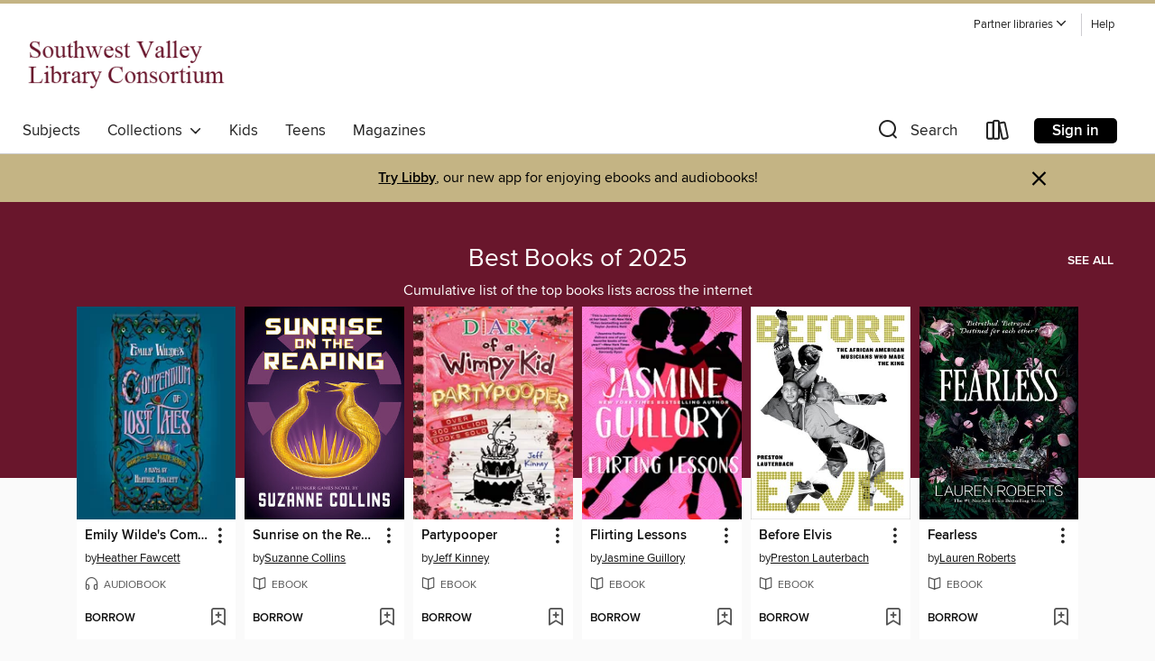

--- FILE ---
content_type: text/css; charset=utf-8
request_url: https://svlc.overdrive.com/assets/v3/css/45b2cd3100fbdebbdb6e3d5fa7e06ec7/colors.css?primary=%2369162c&primaryR=105&primaryG=22&primaryB=44&primaryFontColor=%23fff&secondary=%23c4b484&secondaryR=196&secondaryG=180&secondaryB=132&secondaryFontColor=%23000&bannerIsSecondaryColor=false&defaultColor=%23222
body_size: 1590
content:
.primary-color{color:#69162c!important}.primary-fill{fill:#69162c!important}.primary-background{background-color:#69162c}.primary-font{color:#fff}.primary-font-highlight-box:before{content:'';position:absolute;display:block;top:0;bottom:0;left:0;right:0;background:#fff;opacity:.08}.primary-font-highlight-box:after{content:'';position:absolute;display:block;top:0;bottom:0;left:0;right:0;border:1px dashed #fff;opacity:.28}.secondary-font-highlight-box:before{content:'';position:absolute;display:block;top:0;bottom:0;left:0;right:0;background:#000;opacity:.08}.secondary-font-highlight-box:after{content:'';position:absolute;display:block;top:0;bottom:0;left:0;right:0;border:1px dashed #000;opacity:.28}.Hero .Hero-banner{background:#69162c!important}.Campaign{background:#69162c!important}.Campaign-title{color:#fff}.Campaign-monochrome-svg{fill:#fff}.Campaign-featuredTitle,.Campaign-featuredTitle:hover{color:#fff}.Campaign-author,.Campaign-author:hover{color:#fff}.Campaign-author:hover,.Campaign-learnMoreLink{color:#fff}.Campaign-description{color:#fff}.kindle-trouble-container .od-format-button{color:#000!important}.button.place-a-hold.Button-holdButton{border:2px solid}.button.place-a-hold.Button-holdButton:hover{border:2px solid}.AccountPageMenu-tabListItem{border-color:#69162c!important}.primary-color-hover:hover{color:#69162c!important}.primary-color-focus:focus{color:#69162c!important}.secondary-color{color:#c4b484!important}.secondary-fill{fill:#c4b484!important}.secondary-color-hoverable{color:#c4b484}.secondary-color-hoverable:focus,.secondary-color-hoverable:hover{color:#9c9069}.secondary-background{background:#c4b484!important;color:#000!important}.secondary-color-hover:hover{color:#c4b484!important}.secondary-background-hover:hover{background:#c4b484!important}.secondary-color-focus:focus{color:#c4b484!important}.secondary-border-color{border-color:#c4b484!important}.secondary-underline{color:#c4b484!important;text-decoration:underline}.button.outline[disabled],.button.outline[disabled]:focus,.button.outline[disabled]:hover{color:#666!important;border-color:#666;background:0 0}.spinner{border-bottom:4px solid rgba(0,0,0,.2);border-left:4px solid rgba(0,0,0,.2);border-right:4px solid rgba(0,0,0,.2);border-top:4px solid rgba(0,0,0,.8)}.MergedSite .Header,.nav-container{border-top:4px solid #c4b484;background-color:#fff}.notificationDotContainer{background-color:#fff}.BrowseFormats .BrowseFormats-link.is-active:after,.BrowseFormats .BrowseFormats-link:after{background-color:#69162c}.icon-account.expanded{color:#c4b484!important}.top-bar-section li:not(.has-form) a:not(.button):not(.close-advantage-tout){color:#222;background-color:#fff}.top-bar-section .open li:not(.has-form) a:not(.button):not(.close-advantage-tout){color:#222;background-color:#fff}.notification-bell-svg{fill:#222;stroke:#222}.top-bar-section ul li{color:#222;background:0 0}.top-bar-section ul li:hover{background:0 0}.top-bar-section ul .open li:not(.has-form) a:not(.button):not(.close-advantage-tout){color:#222;background-color:#fff}.content.f-dropdown div h2,.content.f-dropdown div li h2{color:#69162c}.title-details .loan-button-audiobook .accordion .accordion-navigation a.primary:focus{box-shadow:none;color:#fff}.title-details .loan-button-audiobook .accordion .accordion-navigation a.primary:hover{color:#fff}.top-bar.expanded .toggle-topbar.menu-icon{color:#c4b484}nav.top-bar{background-color:#fff}nav.top-bar li.search-icon i.expanded{color:#c4b484}.top-bar.expanded .toggle-topbar.browse a{color:#c4b484}ul#lending-period-options-mobile.f-dropdown li a:after,ul#lending-period-options-mobile.f-dropdown li a:hover,ul#lending-period-options.f-dropdown li a:after,ul#lending-period-options.f-dropdown li a:hover{color:#c4b484}ul.pagination li.current a:focus,ul.pagination li.current a:hover,ul.pagination li.current button:focus,ul.pagination li.current button:hover{background:#69162c}.Toaster-toast:not(.is-burnt),.sample-only-banner{background-color:#c4b484;color:#000}.sample-only-banner__message h1,.sample-only-banner__message h2,.sample-only-banner__message h3,.sample-only-banner__message h4,.sample-only-banner__message h5,.sample-only-banner__message h6{color:#000}.accordion-navigation .content a li:hover{color:#c4b484}.library-card-sign-up a:hover{color:#69162c}span.selected,span.selected:hover{border-color:#c4b484}.collection-link.primary-color-hover:hover span.selected{border-color:#69162c}.Autocompletions .Autocompletions-item.is-active{border-left:solid 2px #c4b484!important}[dir=rtl] .Autocompletions .Autocompletions-item.is-active{border-left:inherit!important;border-right:solid 2px #c4b484!important}.media-container.list-view ul li .title-container .title-contents .title-header-bar.available-title a{color:#fff;background:#c4b484}.Nav-searchIcon--desktop.is-selected{border-bottom:2px solid #c4b484}.Nav-collectionsDropLink.open .Nav-collectionsDropArrow{color:#c4b484!important}.MobileNav-roomLibraryName,.Nav-room-logo--desktop{color:#c4b484!important}.DesktopNavLinks .DesktopNavLinks-link{color:#222}.Nav-accountDropArrow{color:#222}.Nav-collectionsDropArrow{color:#222}.Nav-searchIcon--desktop{color:#222}.Nav-bookshelfIcon--desktop{color:#222}.Nav-advancedSearch{color:#222}.Nav-advancedSearch:hover{color:#222}.Nav-advancedSearch:focus{color:#222}.Nav-advancedSearchCaret{color:#222}.getACardPromoHeader p{color:#222}.MobileNav{background-color:#fff;color:#222}.MobileNav-bookshelfIcon{color:#222}.MobileNav-hamburgerIcon{color:#222}.MobileNav-submitSearch{color:#222}.MobileNav-advancedSearch{color:#000;background-color:#fff}.MobileNav-searchInput{background:0 0!important}.Nav .Nav-searchBar{border-bottom:1px solid #ccc}.MobileNav-roomLogo,.Nav-room-sub-logo--desktop{color:#666}a.Nav-backToMainCollection{color:#222}a.Nav-backToMainCollection:hover{color:#222}.Nav-topRightLink:not(:first-child){border-left:1px solid #cdccd1}[dir=rtl] .Nav-topRightLink:not(:first-child){border-left:inherit;border-right:1px solid #cdccd1}.search-bar input{background:#fff!important}.MobileNav-clearSearchIcon,.Nav-clearSearch{background:#555}p.advantage-tout-text{color:#222}p.advantage-tout-text:hover{color:#222}

--- FILE ---
content_type: image/svg+xml
request_url: https://lightning.od-cdn.com/static/img/app-store-badge-apple.c9f3e7b7cdbbad0b1c1b944331e018ea.svg
body_size: 4242
content:
<svg xmlns="http://www.w3.org/2000/svg" viewBox="0 0 148.169 43.988">
  <defs>
    <style>
      .cls-1 {
        stroke: #eee;
      }

      .cls-2 {
        fill: #fff;
      }

      .cls-3 {
        stroke: none;
      }

      .cls-4 {
        fill: none;
      }
    </style>
  </defs>
  <g id="app-store-badge-apple" transform="translate(0)">
    <g id="Rectangle_181" data-name="Rectangle 181" class="cls-1" transform="translate(0 0)">
      <rect class="cls-3" width="148.169" height="43.988" rx="4"/>
      <rect class="cls-4" x="0.5" y="0.5" width="147.169" height="42.988" rx="3.5"/>
    </g>
    <g id="Group_1237" data-name="Group 1237" transform="translate(6.945 5.402)">
      <path id="Path_2339" data-name="Path 2339" class="cls-2" d="M21.256,18.138a6.71,6.71,0,0,1,3.2-5.63,6.873,6.873,0,0,0-5.413-2.926c-2.277-.24-4.486,1.362-5.645,1.362-1.183,0-2.969-1.339-4.894-1.3a7.206,7.206,0,0,0-6.066,3.7C-.19,17.884,1.767,24.557,4.28,28.228c1.257,1.8,2.726,3.8,4.649,3.734,1.881-.078,2.584-1.2,4.854-1.2,2.249,0,2.909,1.2,4.87,1.154,2.019-.032,3.29-1.806,4.5-3.62A14.854,14.854,0,0,0,25.214,24.1,6.487,6.487,0,0,1,21.256,18.138Z" transform="translate(-1.188 -2.433)"/>
      <path id="Path_2340" data-name="Path 2340" class="cls-2" d="M21.083,5.059A6.6,6.6,0,0,0,22.6.326a6.728,6.728,0,0,0-4.35,2.25,6.286,6.286,0,0,0-1.551,4.559A5.557,5.557,0,0,0,21.083,5.059Z" transform="translate(-4.72 -0.326)"/>
    </g>
    <g id="Group_1240" data-name="Group 1240" transform="translate(41.232 5.794)">
      <g id="Group_1238" data-name="Group 1238" transform="translate(0 13.248)">
        <path id="Path_2341" data-name="Path 2341" class="cls-2" d="M13.676,15.7h-2.64L9.591,11.174H4.565L3.187,15.7H.618L5.6.294H8.672ZM9.155,9.276,7.847,5.253q-.207-.616-.78-2.9H7.021q-.228.983-.735,2.9L5,9.276Z" transform="translate(-0.618 -0.068)"/>
        <path id="Path_2342" data-name="Path 2342" class="cls-2" d="M30.955,11.212a6.3,6.3,0,0,1-1.538,4.479A4.505,4.505,0,0,1,26,17.154a3.424,3.424,0,0,1-3.167-1.577h-.046v5.852H20.306V9.451q0-1.781-.092-3.657h2.179l.138,1.761h.046a4.133,4.133,0,0,1,3.764-1.989A4.144,4.144,0,0,1,29.635,7.12,6.1,6.1,0,0,1,30.955,11.212Zm-2.525.09A4.559,4.559,0,0,0,27.7,8.628a2.54,2.54,0,0,0-2.157-1.1,2.583,2.583,0,0,0-1.663.605A2.806,2.806,0,0,0,22.9,9.726a3.219,3.219,0,0,0-.115.752V12.33a2.961,2.961,0,0,0,.746,2.047,2.478,2.478,0,0,0,1.939.835,2.54,2.54,0,0,0,2.179-1.074A4.714,4.714,0,0,0,28.431,11.3Z" transform="translate(-5.091 -1.272)"/>
        <path id="Path_2343" data-name="Path 2343" class="cls-2" d="M47.579,11.212a6.292,6.292,0,0,1-1.539,4.479,4.5,4.5,0,0,1-3.418,1.463,3.42,3.42,0,0,1-3.166-1.577h-.046v5.852H36.931V9.451q0-1.781-.092-3.657h2.179l.138,1.761H39.2a4.421,4.421,0,0,1,7.058-.435A6.121,6.121,0,0,1,47.579,11.212Zm-2.525.09a4.56,4.56,0,0,0-.736-2.674,2.537,2.537,0,0,0-2.156-1.1,2.586,2.586,0,0,0-1.664.605,2.8,2.8,0,0,0-.974,1.589,3.282,3.282,0,0,0-.115.752V12.33a2.97,2.97,0,0,0,.744,2.047,2.483,2.483,0,0,0,1.941.835,2.54,2.54,0,0,0,2.179-1.074A4.714,4.714,0,0,0,45.055,11.3Z" transform="translate(-8.887 -1.272)"/>
        <path id="Path_2344" data-name="Path 2344" class="cls-2" d="M66.5,11.312a4.1,4.1,0,0,1-1.374,3.2,6.105,6.105,0,0,1-4.213,1.349,7.4,7.4,0,0,1-4.009-.96l.574-2.057a6.814,6.814,0,0,0,3.582.984,3.4,3.4,0,0,0,2.182-.63,2.053,2.053,0,0,0,.779-1.683,2.141,2.141,0,0,0-.643-1.579,5.981,5.981,0,0,0-2.134-1.191q-4.062-1.509-4.061-4.417a3.9,3.9,0,0,1,1.424-3.113A5.628,5.628,0,0,1,62.4,0a7.534,7.534,0,0,1,3.51.732l-.62,2.012a6.111,6.111,0,0,0-2.96-.708,3,3,0,0,0-2.041.64,1.826,1.826,0,0,0-.62,1.395,1.88,1.88,0,0,0,.71,1.508,8.037,8.037,0,0,0,2.25,1.189,7.638,7.638,0,0,1,2.937,1.873A3.9,3.9,0,0,1,66.5,11.312Z" transform="translate(-13.468 -0.002)"/>
        <path id="Path_2345" data-name="Path 2345" class="cls-2" d="M77.95,6.9H75.219v5.393q0,2.058,1.446,2.057a4.425,4.425,0,0,0,1.1-.115l.069,1.874a5.636,5.636,0,0,1-1.927.273,2.98,2.98,0,0,1-2.3-.891,4.366,4.366,0,0,1-.826-2.995v-5.6H71.158V5.041h1.627V3.007l2.434-.732V5.041H77.95Z" transform="translate(-16.721 -0.521)"/>
        <path id="Path_2346" data-name="Path 2346" class="cls-2" d="M92.7,11.257a6.078,6.078,0,0,1-1.469,4.205,5.256,5.256,0,0,1-4.087,1.691,5,5,0,0,1-3.911-1.622,5.892,5.892,0,0,1-1.458-4.091,6.019,6.019,0,0,1,1.5-4.227,5.212,5.212,0,0,1,4.05-1.646,5.1,5.1,0,0,1,3.947,1.623A5.825,5.825,0,0,1,92.7,11.257Zm-2.571.08A4.98,4.98,0,0,0,89.462,8.7a2.449,2.449,0,0,0-2.225-1.329A2.487,2.487,0,0,0,84.965,8.7a5.076,5.076,0,0,0-.665,2.682,4.973,4.973,0,0,0,.665,2.635A2.538,2.538,0,0,0,89.44,14,5,5,0,0,0,90.127,11.337Z" transform="translate(-19.144 -1.272)"/>
        <path id="Path_2347" data-name="Path 2347" class="cls-2" d="M104.6,7.965a4.32,4.32,0,0,0-.781-.068,2.345,2.345,0,0,0-2.02.984,3.687,3.687,0,0,0-.62,2.194V16.9H98.7l.023-7.61q0-1.92-.093-3.5h2.158l.091,2.125h.069a3.8,3.8,0,0,1,1.239-1.76,3,3,0,0,1,1.791-.595,4,4,0,0,1,.62.045Z" transform="translate(-22.994 -1.272)"/>
        <path id="Path_2348" data-name="Path 2348" class="cls-2" d="M117.8,10.817a5.765,5.765,0,0,1-.091,1.119h-7.434a3.217,3.217,0,0,0,1.079,2.515,3.693,3.693,0,0,0,2.432.777,8.253,8.253,0,0,0,3.008-.526l.388,1.713a9.333,9.333,0,0,1-3.739.686,5.429,5.429,0,0,1-4.075-1.52,5.6,5.6,0,0,1-1.48-4.079,6.347,6.347,0,0,1,1.379-4.182,4.757,4.757,0,0,1,3.9-1.781,4.162,4.162,0,0,1,3.651,1.781A5.99,5.99,0,0,1,117.8,10.817Zm-2.363-.64a3.342,3.342,0,0,0-.481-1.9,2.167,2.167,0,0,0-1.975-1.029,2.354,2.354,0,0,0-1.972,1.006,3.674,3.674,0,0,0-.733,1.919h5.162Z" transform="translate(-25.105 -1.266)"/>
      </g>
      <g id="Group_1239" data-name="Group 1239" transform="translate(1.853 0)">
        <path id="Path_2349" data-name="Path 2349" class="cls-2" d="M7.265,4.93a3.792,3.792,0,0,1-1.23,3.077A4.906,4.906,0,0,1,2.8,8.961a15.062,15.062,0,0,1-1.782-.09V1.426a13.2,13.2,0,0,1,2.1-.157,4.537,4.537,0,0,1,3.011.865A3.487,3.487,0,0,1,7.265,4.93Zm-1.285.034a2.76,2.76,0,0,0-.7-2.033,2.784,2.784,0,0,0-2.059-.707,5.177,5.177,0,0,0-.981.079V7.962A6.459,6.459,0,0,0,3.06,8a2.889,2.889,0,0,0,2.159-.774A3.093,3.093,0,0,0,5.981,4.964Z" transform="translate(-1.018 -0.933)"/>
        <path id="Path_2350" data-name="Path 2350" class="cls-2" d="M16.351,6.729A2.985,2.985,0,0,1,15.629,8.8a2.582,2.582,0,0,1-2.008.831,2.454,2.454,0,0,1-1.923-.8,2.9,2.9,0,0,1-.715-2.01,2.957,2.957,0,0,1,.738-2.077,2.566,2.566,0,0,1,1.99-.808,2.511,2.511,0,0,1,1.94.8A2.874,2.874,0,0,1,16.351,6.729Zm-1.264.039a2.46,2.46,0,0,0-.327-1.3,1.2,1.2,0,0,0-1.093-.653,1.223,1.223,0,0,0-1.117.653,2.493,2.493,0,0,0-.327,1.317,2.46,2.46,0,0,0,.327,1.3,1.23,1.23,0,0,0,1.105.653,1.216,1.216,0,0,0,1.093-.664A2.444,2.444,0,0,0,15.088,6.768Z" transform="translate(-3.293 -1.542)"/>
        <path id="Path_2351" data-name="Path 2351" class="cls-2" d="M27.424,4.078,25.709,9.535H24.593l-.71-2.37A17.673,17.673,0,0,1,23.443,5.4H23.42a12.863,12.863,0,0,1-.441,1.763l-.754,2.37H21.1L19.484,4.078h1.252l.62,2.594q.225.92.372,1.751h.022q.136-.684.452-1.74l.778-2.6h.993l.745,2.549q.27.932.439,1.8h.034a17.1,17.1,0,0,1,.372-1.8l.665-2.549h1.2Z" transform="translate(-5.234 -1.575)"/>
        <path id="Path_2352" data-name="Path 2352" class="cls-2" d="M36.536,9.5H35.317V6.376q0-1.445-1.1-1.445a1.1,1.1,0,0,0-.88.4,1.405,1.405,0,0,0-.338.935V9.5H31.777V5.6q0-.719-.044-1.562H32.8l.057.853h.034a1.756,1.756,0,0,1,.631-.659,2.066,2.066,0,0,1,1.1-.307,1.753,1.753,0,0,1,1.275.494,2.4,2.4,0,0,1,.631,1.808V9.5Z" transform="translate(-8.03 -1.541)"/>
        <path id="Path_2353" data-name="Path 2353" class="cls-2" d="M41.95,8.795H40.733V.834H41.95Z" transform="translate(-10.085 -0.834)"/>
        <path id="Path_2354" data-name="Path 2354" class="cls-2" d="M50.016,6.729A2.985,2.985,0,0,1,49.294,8.8a2.583,2.583,0,0,1-2.008.831,2.451,2.451,0,0,1-1.923-.8,2.9,2.9,0,0,1-.715-2.01,2.956,2.956,0,0,1,.738-2.077,2.565,2.565,0,0,1,1.989-.808,2.514,2.514,0,0,1,1.941.8A2.874,2.874,0,0,1,50.016,6.729Zm-1.265.039a2.46,2.46,0,0,0-.327-1.3,1.2,1.2,0,0,0-1.092-.653,1.22,1.22,0,0,0-1.117.653,2.493,2.493,0,0,0-.327,1.317,2.46,2.46,0,0,0,.327,1.3,1.23,1.23,0,0,0,1.105.653,1.215,1.215,0,0,0,1.092-.664A2.434,2.434,0,0,0,48.751,6.768Z" transform="translate(-10.979 -1.542)"/>
        <path id="Path_2355" data-name="Path 2355" class="cls-2" d="M57.913,9.5H56.819l-.091-.629h-.034a1.879,1.879,0,0,1-1.6.752,1.656,1.656,0,0,1-1.251-.494,1.546,1.546,0,0,1-.429-1.111,1.694,1.694,0,0,1,.84-1.527,4.377,4.377,0,0,1,2.363-.516v-.1q0-1.078-1.138-1.078a2.557,2.557,0,0,0-1.429.4l-.248-.8a3.526,3.526,0,0,1,1.88-.471q2.148,0,2.151,2.257V8.2A8.487,8.487,0,0,0,57.913,9.5ZM56.648,7.627V6.786q-2.016-.035-2.016,1.1a.82.82,0,0,0,.234.64.854.854,0,0,0,.6.213,1.234,1.234,0,0,0,.745-.252,1.033,1.033,0,0,0,.422-.646A1.022,1.022,0,0,0,56.648,7.627Z" transform="translate(-12.98 -1.542)"/>
        <path id="Path_2356" data-name="Path 2356" class="cls-2" d="M66.667,8.795H65.586l-.057-.876h-.034a1.823,1.823,0,0,1-1.76,1,2.066,2.066,0,0,1-1.646-.774,3.009,3.009,0,0,1-.653-2.01,3.155,3.155,0,0,1,.71-2.145,2.188,2.188,0,0,1,1.691-.764,1.645,1.645,0,0,1,1.544.741H65.4V.834h1.219v6.49Q66.624,8.121,66.667,8.795ZM65.4,6.493v-.91a1.778,1.778,0,0,0-.034-.382,1.381,1.381,0,0,0-.441-.735,1.2,1.2,0,0,0-.815-.3,1.252,1.252,0,0,0-1.072.539,2.3,2.3,0,0,0-.391,1.381A2.148,2.148,0,0,0,63.027,7.4a1.256,1.256,0,0,0,1.065.538,1.176,1.176,0,0,0,.963-.449A1.491,1.491,0,0,0,65.4,6.493Z" transform="translate(-14.811 -0.834)"/>
        <path id="Path_2357" data-name="Path 2357" class="cls-2" d="M80.128,6.729A2.985,2.985,0,0,1,79.406,8.8a2.58,2.58,0,0,1-2.008.831,2.457,2.457,0,0,1-1.923-.8,2.9,2.9,0,0,1-.715-2.01A2.956,2.956,0,0,1,75.5,4.742a2.566,2.566,0,0,1,1.991-.808,2.509,2.509,0,0,1,1.939.8A2.874,2.874,0,0,1,80.128,6.729Zm-1.262.039a2.46,2.46,0,0,0-.327-1.3,1.206,1.206,0,0,0-1.094-.653,1.225,1.225,0,0,0-1.117.653A2.493,2.493,0,0,0,76,6.79a2.46,2.46,0,0,0,.327,1.3,1.23,1.23,0,0,0,1.105.653,1.218,1.218,0,0,0,1.094-.664A2.455,2.455,0,0,0,78.865,6.768Z" transform="translate(-17.853 -1.542)"/>
        <path id="Path_2358" data-name="Path 2358" class="cls-2" d="M88.783,9.5H87.566V6.376q0-1.445-1.105-1.445a1.1,1.1,0,0,0-.879.4,1.4,1.4,0,0,0-.338.935V9.5H84.024V5.6q0-.719-.043-1.562H85.05l.057.853h.034a1.774,1.774,0,0,1,.631-.659,2.07,2.07,0,0,1,1.105-.307,1.752,1.752,0,0,1,1.274.494,2.391,2.391,0,0,1,.631,1.808V9.5Z" transform="translate(-19.958 -1.541)"/>
        <path id="Path_2359" data-name="Path 2359" class="cls-2" d="M99.84,4.585H98.5V7.236c0,.674.238,1.011.71,1.011a2.154,2.154,0,0,0,.543-.057l.031.92a2.748,2.748,0,0,1-.946.135,1.46,1.46,0,0,1-1.126-.438A2.134,2.134,0,0,1,97.3,7.337V4.585h-.8V3.676h.8v-1L98.5,2.318V3.675h1.341v.91Z" transform="translate(-22.816 -1.173)"/>
        <path id="Path_2360" data-name="Path 2360" class="cls-2" d="M107.777,8.795h-1.219v-3.1q0-1.467-1.1-1.468a1.162,1.162,0,0,0-1.162.851,1.518,1.518,0,0,0-.057.436V8.793h-1.217V.834h1.217V4.123h.023a1.843,1.843,0,0,1,1.646-.9,1.7,1.7,0,0,1,1.253.494,2.479,2.479,0,0,1,.62,1.83V8.795Z" transform="translate(-24.304 -0.834)"/>
        <path id="Path_2361" data-name="Path 2361" class="cls-2" d="M116.364,6.513a2.917,2.917,0,0,1-.045.55h-3.654a1.588,1.588,0,0,0,.529,1.235,1.82,1.82,0,0,0,1.2.382,4.051,4.051,0,0,0,1.477-.258l.191.843a4.6,4.6,0,0,1-1.839.337,2.662,2.662,0,0,1-2-.747,2.744,2.744,0,0,1-.727-2,3.114,3.114,0,0,1,.677-2.055,2.334,2.334,0,0,1,1.916-.875,2.041,2.041,0,0,1,1.791.875A2.9,2.9,0,0,1,116.364,6.513ZM115.2,6.2a1.628,1.628,0,0,0-.236-.932A1.065,1.065,0,0,0,114,4.761a1.158,1.158,0,0,0-.969.494,1.832,1.832,0,0,0-.362.943Z" transform="translate(-26.238 -1.539)"/>
      </g>
    </g>
  </g>
</svg>
